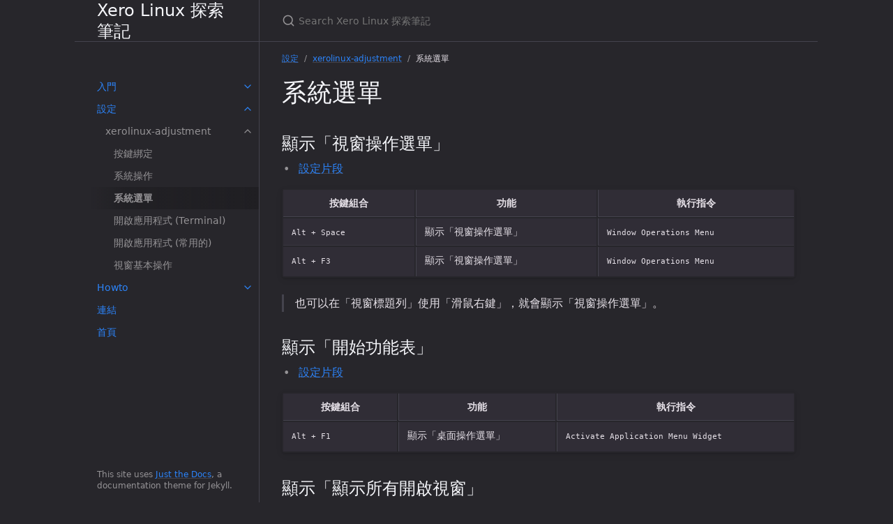

--- FILE ---
content_type: text/html; charset=utf-8
request_url: https://samwhelp.github.io/note-about-xerolinux/read/config/xerolinux-adjustment/keybind/system-menu.html
body_size: 3256
content:
<!DOCTYPE html> <html lang="en-US"> <head> <meta charset="UTF-8"> <meta http-equiv="X-UA-Compatible" content="IE=Edge"> <link rel="stylesheet" href="/note-about-xerolinux/assets/css/just-the-docs-default.css"> <link rel="stylesheet" href="/note-about-xerolinux/assets/css/just-the-docs-head-nav.css" id="jtd-head-nav-stylesheet"> <style id="jtd-nav-activation"> .site-nav > ul.nav-list:first-child > li > a, .site-nav > ul.nav-list:first-child > li > ul > li > a, .site-nav > ul.nav-list:first-child > li > ul > li > ul > li:not(:nth-child(3)) > a, .site-nav > ul.nav-list:first-child > li > ul > li > ul > li > ul > li a { background-image: none; } .site-nav > ul.nav-list:not(:first-child) a, .site-nav li.external a { background-image: none; } .site-nav > ul.nav-list:first-child > li:nth-child(2) > ul > li:nth-child(1) > ul > li:nth-child(3) > a { font-weight: 600; text-decoration: none; }.site-nav > ul.nav-list:first-child > li:nth-child(2) > button svg, .site-nav > ul.nav-list:first-child > li:nth-child(2) > ul > li:nth-child(1) > button svg, .site-nav > ul.nav-list:first-child > li:nth-child(2) > ul > li:nth-child(1) > ul > li:nth-child(3) > button svg { transform: rotate(-90deg); }.site-nav > ul.nav-list:first-child > li.nav-list-item:nth-child(2) > ul.nav-list, .site-nav > ul.nav-list:first-child > li.nav-list-item:nth-child(2) > ul.nav-list > li.nav-list-item:nth-child(1) > ul.nav-list, .site-nav > ul.nav-list:first-child > li.nav-list-item:nth-child(2) > ul.nav-list > li.nav-list-item:nth-child(1) > ul.nav-list > li.nav-list-item:nth-child(3) > ul.nav-list { display: block; } </style> <script src="/note-about-xerolinux/assets/js/vendor/lunr.min.js"></script> <script src="/note-about-xerolinux/assets/js/just-the-docs.js"></script> <meta name="viewport" content="width=device-width, initial-scale=1"> <!-- Begin Jekyll SEO tag v2.8.0 --> <title>系統選單 | Xero Linux 探索筆記</title> <meta name="generator" content="Jekyll v3.10.0" /> <meta property="og:title" content="系統選單" /> <meta property="og:locale" content="en_US" /> <meta name="description" content="note-about-xerolinux" /> <meta property="og:description" content="note-about-xerolinux" /> <link rel="canonical" href="https://samwhelp.github.io/note-about-xerolinux/read/config/xerolinux-adjustment/keybind/system-menu.html" /> <meta property="og:url" content="https://samwhelp.github.io/note-about-xerolinux/read/config/xerolinux-adjustment/keybind/system-menu.html" /> <meta property="og:site_name" content="Xero Linux 探索筆記" /> <meta property="og:type" content="website" /> <meta name="twitter:card" content="summary" /> <meta property="twitter:title" content="系統選單" /> <script type="application/ld+json"> {"@context":"https://schema.org","@type":"WebPage","description":"note-about-xerolinux","headline":"系統選單","url":"https://samwhelp.github.io/note-about-xerolinux/read/config/xerolinux-adjustment/keybind/system-menu.html"}</script> <!-- End Jekyll SEO tag --> </head> <body> <a class="skip-to-main" href="#main-content">Skip to main content</a> <svg xmlns="http://www.w3.org/2000/svg" class="d-none"> <symbol id="svg-link" viewBox="0 0 24 24"> <title>Link</title> <svg xmlns="http://www.w3.org/2000/svg" width="24" height="24" viewBox="0 0 24 24" fill="none" stroke="currentColor" stroke-width="2" stroke-linecap="round" stroke-linejoin="round" class="feather feather-link"> <path d="M10 13a5 5 0 0 0 7.54.54l3-3a5 5 0 0 0-7.07-7.07l-1.72 1.71"></path><path d="M14 11a5 5 0 0 0-7.54-.54l-3 3a5 5 0 0 0 7.07 7.07l1.71-1.71"></path> </svg> </symbol> <symbol id="svg-menu" viewBox="0 0 24 24"> <title>Menu</title> <svg xmlns="http://www.w3.org/2000/svg" width="24" height="24" viewBox="0 0 24 24" fill="none" stroke="currentColor" stroke-width="2" stroke-linecap="round" stroke-linejoin="round" class="feather feather-menu"> <line x1="3" y1="12" x2="21" y2="12"></line><line x1="3" y1="6" x2="21" y2="6"></line><line x1="3" y1="18" x2="21" y2="18"></line> </svg> </symbol> <symbol id="svg-arrow-right" viewBox="0 0 24 24"> <title>Expand</title> <svg xmlns="http://www.w3.org/2000/svg" width="24" height="24" viewBox="0 0 24 24" fill="none" stroke="currentColor" stroke-width="2" stroke-linecap="round" stroke-linejoin="round" class="feather feather-chevron-right"> <polyline points="9 18 15 12 9 6"></polyline> </svg> </symbol> <!-- Feather. MIT License: https://github.com/feathericons/feather/blob/master/LICENSE --> <symbol id="svg-external-link" width="24" height="24" viewBox="0 0 24 24" fill="none" stroke="currentColor" stroke-width="2" stroke-linecap="round" stroke-linejoin="round" class="feather feather-external-link"> <title id="svg-external-link-title">(external link)</title> <path d="M18 13v6a2 2 0 0 1-2 2H5a2 2 0 0 1-2-2V8a2 2 0 0 1 2-2h6"></path><polyline points="15 3 21 3 21 9"></polyline><line x1="10" y1="14" x2="21" y2="3"></line> </symbol> <symbol id="svg-doc" viewBox="0 0 24 24"> <title>Document</title> <svg xmlns="http://www.w3.org/2000/svg" width="24" height="24" viewBox="0 0 24 24" fill="none" stroke="currentColor" stroke-width="2" stroke-linecap="round" stroke-linejoin="round" class="feather feather-file"> <path d="M13 2H6a2 2 0 0 0-2 2v16a2 2 0 0 0 2 2h12a2 2 0 0 0 2-2V9z"></path><polyline points="13 2 13 9 20 9"></polyline> </svg> </symbol> <symbol id="svg-search" viewBox="0 0 24 24"> <title>Search</title> <svg xmlns="http://www.w3.org/2000/svg" width="24" height="24" viewBox="0 0 24 24" fill="none" stroke="currentColor" stroke-width="2" stroke-linecap="round" stroke-linejoin="round" class="feather feather-search"> <circle cx="11" cy="11" r="8"></circle><line x1="21" y1="21" x2="16.65" y2="16.65"></line> </svg> </symbol> <!-- Bootstrap Icons. MIT License: https://github.com/twbs/icons/blob/main/LICENSE.md --> <symbol id="svg-copy" viewBox="0 0 16 16"> <title>Copy</title> <svg xmlns="http://www.w3.org/2000/svg" width="16" height="16" fill="currentColor" class="bi bi-clipboard" viewBox="0 0 16 16"> <path d="M4 1.5H3a2 2 0 0 0-2 2V14a2 2 0 0 0 2 2h10a2 2 0 0 0 2-2V3.5a2 2 0 0 0-2-2h-1v1h1a1 1 0 0 1 1 1V14a1 1 0 0 1-1 1H3a1 1 0 0 1-1-1V3.5a1 1 0 0 1 1-1h1v-1z"/> <path d="M9.5 1a.5.5 0 0 1 .5.5v1a.5.5 0 0 1-.5.5h-3a.5.5 0 0 1-.5-.5v-1a.5.5 0 0 1 .5-.5h3zm-3-1A1.5 1.5 0 0 0 5 1.5v1A1.5 1.5 0 0 0 6.5 4h3A1.5 1.5 0 0 0 11 2.5v-1A1.5 1.5 0 0 0 9.5 0h-3z"/> </svg> </symbol> <symbol id="svg-copied" viewBox="0 0 16 16"> <title>Copied</title> <svg xmlns="http://www.w3.org/2000/svg" width="16" height="16" fill="currentColor" class="bi bi-clipboard-check-fill" viewBox="0 0 16 16"> <path d="M6.5 0A1.5 1.5 0 0 0 5 1.5v1A1.5 1.5 0 0 0 6.5 4h3A1.5 1.5 0 0 0 11 2.5v-1A1.5 1.5 0 0 0 9.5 0h-3Zm3 1a.5.5 0 0 1 .5.5v1a.5.5 0 0 1-.5.5h-3a.5.5 0 0 1-.5-.5v-1a.5.5 0 0 1 .5-.5h3Z"/> <path d="M4 1.5H3a2 2 0 0 0-2 2V14a2 2 0 0 0 2 2h10a2 2 0 0 0 2-2V3.5a2 2 0 0 0-2-2h-1v1A2.5 2.5 0 0 1 9.5 5h-3A2.5 2.5 0 0 1 4 2.5v-1Zm6.854 7.354-3 3a.5.5 0 0 1-.708 0l-1.5-1.5a.5.5 0 0 1 .708-.708L7.5 10.793l2.646-2.647a.5.5 0 0 1 .708.708Z"/> </svg> </symbol> </svg> <div class="side-bar"> <div class="site-header" role="banner"> <a href="/note-about-xerolinux/" class="site-title lh-tight"> Xero Linux 探索筆記 </a> <button id="menu-button" class="site-button btn-reset" aria-label="Toggle menu" aria-pressed="false"> <svg viewBox="0 0 24 24" class="icon" aria-hidden="true"><use xlink:href="#svg-menu"></use></svg> </button> </div> <nav aria-label="Main" id="site-nav" class="site-nav"> <ul class="nav-list"><li class="nav-list-item"><button class="nav-list-expander btn-reset" aria-label="toggle items in 入門 category" aria-pressed="false"> <svg viewBox="0 0 24 24" aria-hidden="true"><use xlink:href="#svg-arrow-right"></use></svg> </button><a href="/note-about-xerolinux/read/start.html" class="nav-list-link">入門</a><ul class="nav-list"><li class="nav-list-item"><button class="nav-list-expander btn-reset" aria-label="toggle items in 下載 category" aria-pressed="false"> <svg viewBox="0 0 24 24" aria-hidden="true"><use xlink:href="#svg-arrow-right"></use></svg> </button><a href="/note-about-xerolinux/read/start/download.html" class="nav-list-link">下載</a><ul class="nav-list"><li class="nav-list-item"><a href="/note-about-xerolinux/read/start/download/download_iso.html" class="nav-list-link">Download ISO</a></li><li class="nav-list-item"><a href="/note-about-xerolinux/read/start/download/boot_iso_by_usb.html" class="nav-list-link">Boot ISO By USB</a></li><li class="nav-list-item"><a href="/note-about-xerolinux/read/start/download/boot_iso_by_ventoy.html" class="nav-list-link">Boot ISO By Ventoy</a></li><li class="nav-list-item"><a href="/note-about-xerolinux/read/start/download/boot_iso_by_grub.html" class="nav-list-link">Boot ISO By GRUB</a></li></ul></li></ul></li><li class="nav-list-item"><button class="nav-list-expander btn-reset" aria-label="toggle items in 設定 category" aria-pressed="false"> <svg viewBox="0 0 24 24" aria-hidden="true"><use xlink:href="#svg-arrow-right"></use></svg> </button><a href="/note-about-xerolinux/read/config.html" class="nav-list-link">設定</a><ul class="nav-list"><li class="nav-list-item"><button class="nav-list-expander btn-reset" aria-label="toggle items in xerolinux-adjustment category" aria-pressed="false"> <svg viewBox="0 0 24 24" aria-hidden="true"><use xlink:href="#svg-arrow-right"></use></svg> </button><a href="/note-about-xerolinux/read/config/xerolinux-adjustment.html" class="nav-list-link">xerolinux-adjustment</a><ul class="nav-list"><li class="nav-list-item"><a href="/note-about-xerolinux/read/config/xerolinux-adjustment/keybind.html" class="nav-list-link">按鍵綁定</a></li><li class="nav-list-item"><a href="/note-about-xerolinux/read/config/xerolinux-adjustment/keybind/system-control.html" class="nav-list-link">系統操作</a></li><li class="nav-list-item"><a href="/note-about-xerolinux/read/config/xerolinux-adjustment/keybind/system-menu.html" class="nav-list-link">系統選單</a></li><li class="nav-list-item"><a href="/note-about-xerolinux/read/config/xerolinux-adjustment/keybind/application-launch-terminal.html" class="nav-list-link">開啟應用程式 (Terminal)</a></li><li class="nav-list-item"><a href="/note-about-xerolinux/read/config/xerolinux-adjustment/keybind/application-launch-favorite.html" class="nav-list-link">開啟應用程式 (常用的)</a></li><li class="nav-list-item"><a href="/note-about-xerolinux/read/config/xerolinux-adjustment/keybind/window-control.html" class="nav-list-link">視窗基本操作</a></li></ul></li></ul></li><li class="nav-list-item"><button class="nav-list-expander btn-reset" aria-label="toggle items in Howto category" aria-pressed="false"> <svg viewBox="0 0 24 24" aria-hidden="true"><use xlink:href="#svg-arrow-right"></use></svg> </button><a href="/note-about-xerolinux/read/howto.html" class="nav-list-link">Howto</a><ul class="nav-list"><li class="nav-list-item"><a href="/note-about-xerolinux/read/howto/numlock.html" class="nav-list-link">NumLock</a></li></ul></li><li class="nav-list-item"><a href="/note-about-xerolinux/read/link.html" class="nav-list-link">連結</a></li><li class="nav-list-item"><a href="/note-about-xerolinux/" class="nav-list-link">首頁</a></li></ul> </nav> <footer class="site-footer"> This site uses <a href="https://github.com/just-the-docs/just-the-docs">Just the Docs</a>, a documentation theme for Jekyll. </footer> </div> <div class="main" id="top"> <div id="main-header" class="main-header"> <div class="search" role="search"> <div class="search-input-wrap"> <input type="text" id="search-input" class="search-input" tabindex="0" placeholder="Search Xero Linux 探索筆記" aria-label="Search Xero Linux 探索筆記" autocomplete="off"> <label for="search-input" class="search-label"><svg viewBox="0 0 24 24" class="search-icon"><use xlink:href="#svg-search"></use></svg></label> </div> <div id="search-results" class="search-results"></div> </div> </div> <div class="main-content-wrap"> <nav aria-label="Breadcrumb" class="breadcrumb-nav"> <ol class="breadcrumb-nav-list"> <li class="breadcrumb-nav-list-item"><a href="/note-about-xerolinux/read/config.html">設定</a></li> <li class="breadcrumb-nav-list-item"><a href="/note-about-xerolinux/read/config/xerolinux-adjustment.html">xerolinux-adjustment</a></li> <li class="breadcrumb-nav-list-item"><span>系統選單</span></li> </ol> </nav> <div id="main-content" class="main-content"> <main> <h1 id="系統選單"> <a href="#系統選單" class="anchor-heading" aria-labelledby="系統選單"><svg viewBox="0 0 16 16" aria-hidden="true"><use xlink:href="#svg-link"></use></svg></a> 系統選單 </h1> <h2 id="顯示視窗操作選單"> <a href="#顯示視窗操作選單" class="anchor-heading" aria-labelledby="顯示視窗操作選單"><svg viewBox="0 0 16 16" aria-hidden="true"><use xlink:href="#svg-link"></use></svg></a> 顯示「視窗操作選單」 </h2> <ul> <li><a href="https://github.com/samwhelp/xerolinux-adjustment/tree/main/prototype/de/kde/part/kde-keybind-main/config/kde/kglobalshortcutsrc#L150">設定片段</a></li> </ul> <div class="table-wrapper"><table> <thead> <tr> <th>按鍵組合</th> <th>功能</th> <th>執行指令</th> </tr> </thead> <tbody> <tr> <td><code class="language-plaintext highlighter-rouge">Alt + Space</code></td> <td>顯示「視窗操作選單」</td> <td><code class="language-plaintext highlighter-rouge">Window Operations Menu</code></td> </tr> <tr> <td><code class="language-plaintext highlighter-rouge">Alt + F3</code></td> <td>顯示「視窗操作選單」</td> <td><code class="language-plaintext highlighter-rouge">Window Operations Menu</code></td> </tr> </tbody> </table></div> <blockquote> <p>也可以在「視窗標題列」使用「滑鼠右鍵」，就會顯示「視窗操作選單」。</p> </blockquote> <h2 id="顯示開始功能表"> <a href="#顯示開始功能表" class="anchor-heading" aria-labelledby="顯示開始功能表"><svg viewBox="0 0 16 16" aria-hidden="true"><use xlink:href="#svg-link"></use></svg></a> 顯示「開始功能表」 </h2> <ul> <li><a href="https://github.com/samwhelp/xerolinux-adjustment/tree/main/prototype/de/kde/part/kde-keybind-main/config/kde/kglobalshortcutsrc#L226">設定片段</a></li> </ul> <div class="table-wrapper"><table> <thead> <tr> <th>按鍵組合</th> <th>功能</th> <th>執行指令</th> </tr> </thead> <tbody> <tr> <td><code class="language-plaintext highlighter-rouge">Alt + F1</code></td> <td>顯示「桌面操作選單」</td> <td><code class="language-plaintext highlighter-rouge">Activate Application Menu Widget</code></td> </tr> </tbody> </table></div> <h2 id="顯示顯示所有開啟視窗"> <a href="#顯示顯示所有開啟視窗" class="anchor-heading" aria-labelledby="顯示顯示所有開啟視窗"><svg viewBox="0 0 16 16" aria-hidden="true"><use xlink:href="#svg-link"></use></svg></a> 顯示「顯示所有開啟視窗」 </h2> <ul> <li><a href="https://github.com/samwhelp/note-about-mabox/tree/gh-pages/_demo/project/mabox-adjustment/asset/overlay/etc/skel/.config/openbox/share/gen/openbox-gen-rc/Section/Keybind/MenuClientList.php#L17-L21">設定片段</a></li> </ul> <div class="table-wrapper"><table> <thead> <tr> <th>按鍵組合</th> <th>功能</th> <th>執行指令</th> </tr> </thead> <tbody> <tr> <td><code class="language-plaintext highlighter-rouge">Win + c</code></td> <td>顯示所有開啟視窗</td> <td><code class="language-plaintext highlighter-rouge">ExposeAll</code></td> </tr> </tbody> </table></div> <h2 id="krunner"> <a href="#krunner" class="anchor-heading" aria-labelledby="krunner"><svg viewBox="0 0 16 16" aria-hidden="true"><use xlink:href="#svg-link"></use></svg></a> krunner </h2> <ul> <li><a href="https://github.com/samwhelp/xerolinux-adjustment/tree/main/prototype/de/kde/part/kde-keybind-main/config/kde/kglobalshortcutsrc#L283-L286">設定片段</a></li> </ul> <div class="table-wrapper"><table> <thead> <tr> <th>按鍵組合</th> <th>功能</th> <th>執行指令</th> </tr> </thead> <tbody> <tr> <td><code class="language-plaintext highlighter-rouge">Alt + F2</code></td> <td>執行 krunner</td> <td><code class="language-plaintext highlighter-rouge">krunner</code></td> </tr> </tbody> </table></div> </main> </div> </div> <div class="search-overlay"></div> </div> </body> </html>
